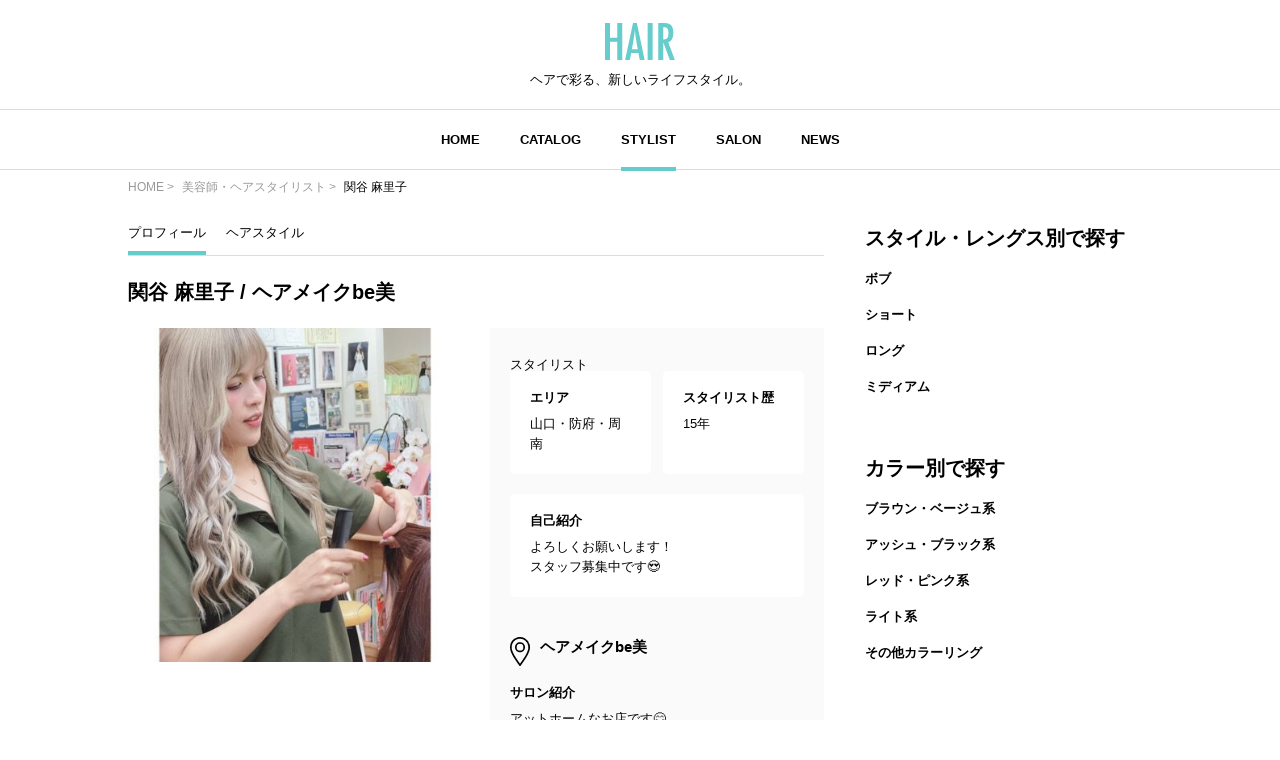

--- FILE ---
content_type: text/html; charset=UTF-8
request_url: https://hair.cm/stylist/marikosekitani
body_size: 6741
content:
<!DOCTYPE html>
<html lang="ja">
<head>
    <meta charset="UTF-8">
    <meta http-equiv="X-UA-Compatible" content="IE=edge">
    <meta name="viewport" content="width=device-width, initial-scale=1.0, user-scalable=no, maximum-scale=1.0"/>
    <meta name="language" content="ja">

    <meta name="robots" content="">

    <title>ヘアメイクbe美×関谷 麻里子×1261011 | HAIR</title>
    <meta name="description" itemprop="description" content="ヘアメイクbe美 関谷 麻里子 プロフィール ヘアスタイルや髪型の写真・画像はこちら。 HAIR（ヘアー）はスタイリスト・モデルが発信するヘアスタイルを中心に、トレンド情報が集まるサイトです。36万枚以上のヘアスタイルから髪型・ヘアアレンジをチェックしたり、ファッション・メイク・ネイル・恋愛の最新まとめが見つかります。">
    <meta name="keywords" itemprop="keywords" content="">
    <meta name="thumbnail" content="https://d2u7zfhzkfu65k.cloudfront.net/image-resize/a/hair/users/icon/89/897b7a547bc8d156585b0a6eeee758a8ab25ebe7.jpg?m=1631884837&amp;w=640&amp;q=85" />

    <!-- ogp -->
<meta property="og:locale" content="ja_JP">
<meta property="og:type" content="article"/>
<meta property="og:title" content="ヘアメイクbe美×関谷 麻里子×1261011 | HAIR"/>
<meta property="og:url" content="https://hair.cm/stylist/marikosekitani"/>
<meta property="og:site_name" content="HAIR（ヘアー）"/>
<meta property="og:image" content="https://d2u7zfhzkfu65k.cloudfront.net/image-resize/a/hair/users/icon/89/897b7a547bc8d156585b0a6eeee758a8ab25ebe7.jpg?m=1631884837&amp;w=640&amp;q=85"/>
<meta property="og:description" content="ヘアメイクbe美 関谷 麻里子 プロフィール ヘアスタイルや髪型の写真・画像はこちら。 HAIR（ヘアー）はスタイリスト・モデルが発信するヘアスタイルを中心に、トレンド情報が集まるサイトです。36万枚以上のヘアスタイルから髪型・ヘアアレンジをチェックしたり、ファッション・メイク・ネイル・恋愛の最新まとめが見つかります。"/>

<meta name="twitter:card" content="summary_large_image"/>
<meta name="twitter:site" content="@haircm"/>
<meta name="twitter:domain" content="hair.cm"/>
<meta name="twitter:description" content="ヘアメイクbe美 関谷 麻里子 プロフィール ヘアスタイルや髪型の写真・画像はこちら。 HAIR（ヘアー）はスタイリスト・モデルが発信するヘアスタイルを中心に、トレンド情報が集まるサイトです。36万枚以上のヘアスタイルから髪型・ヘアアレンジをチェックしたり、ファッション・メイク・ネイル・恋愛の最新まとめが見つかります。"/>
<meta name="twitter:image" content="https://d2u7zfhzkfu65k.cloudfront.net/image-resize/a/hair/users/icon/89/897b7a547bc8d156585b0a6eeee758a8ab25ebe7.jpg?m=1631884837&amp;w=640&amp;q=85"/>

    
    

    <link rel="canonical" href="https://hair.cm/stylist/marikosekitani"/>
    
    

    <link rel="icon" type="image/svg+xml"
          href="https://hair.cm/bundle/assets/favicon-a429e719.svg">
    <link rel="apple-touch-icon" sizes="180x180"
          href="https://hair.cm/bundle/assets/apple-touch-icon-4245bd81.png">
    <link rel="icon" type="image/png" sizes="32x32"
          href="https://hair.cm/bundle/assets/favicon-32x32-19792fa3.png">
    <link rel="icon" type="image/png" sizes="16x16"
          href="https://hair.cm/bundle/assets/favicon-16x16-90a15dd2.png">

    <!-- Begin stylesheets and scripts -->
        <!-- Begin Dependencies -->
    <link rel="preload" as="style" href="https://hair.cm/bundle/assets/base-fcdf9d8f.css" /><link rel="modulepreload" href="https://hair.cm/bundle/assets/base-64d0db4d.js" /><link rel="modulepreload" href="https://hair.cm/bundle/assets/app-8e203bdb.js" /><link rel="modulepreload" href="https://hair.cm/bundle/assets/lib-jquery-b8958a1b.js" /><link rel="modulepreload" href="https://hair.cm/bundle/assets/jquery-294e8771.js" /><link rel="modulepreload" href="https://hair.cm/bundle/assets/tinymce-725317a4.js" /><link rel="modulepreload" href="https://hair.cm/bundle/assets/stylist-detail-3ae4d0a6.js" /><link rel="stylesheet" href="https://hair.cm/bundle/assets/base-fcdf9d8f.css" /><script type="module" src="https://hair.cm/bundle/assets/base-64d0db4d.js"></script><script type="module" src="https://hair.cm/bundle/assets/stylist-detail-3ae4d0a6.js"></script>
    <!-- End Dependencies -->
<script>
    var checkUserDevice = checkUserDevice || {};
    checkUserDevice.result = 'false';
    function media_queries_check() {
        var bodyBlock = document.body;
        if (bodyBlock) {
            let style = window.getComputedStyle(bodyBlock,"::after");
            let type  = style.getPropertyValue('content').replace(/"/g, '');

            if(type === 'sp'){
                checkUserDevice.result = 'true';
                console.log('[INFO]device:sp');
            }
        }
    }
    window.onload = function() {
        media_queries_check();
    };
</script>
<script async src="https://securepubads.g.doubleclick.net/tag/js/gpt.js"></script>
<!-- Google Tag Manager -->
<script>(function(w,d,s,l,i){w[l]=w[l]||[];w[l].push({'gtm.start':
            new Date().getTime(),event:'gtm.js'});var f=d.getElementsByTagName(s)[0],
        j=d.createElement(s),dl=l!='dataLayer'?'&l='+l:'';j.async=true;j.src=
        'https://www.googletagmanager.com/gtm.js?id='+i+dl;f.parentNode.insertBefore(j,f);
    })(window,document,'script','dataLayer','GTM-T4HQBW');</script>
<!-- End Google Tag Manager -->
    <!-- End stylesheets and scripts -->

</head>

<body
        class=""
>
<!-- Begin scripts -->
<!-- Google Tag Manager (noscript) -->
<noscript><iframe src="https://www.googletagmanager.com/ns.html?id=GTM-T4HQBW"
                  height="0" width="0" style="display:none;visibility:hidden"></iframe></noscript>
<!-- End Google Tag Manager (noscript) -->
<!-- End scripts -->

<!-- Begin header -->
<!-- Begin MODULE User Header -->
<header>
    <nav class="navigation">
        <div class="nav__column">
            <a href="https://hair.cm" class="logo">
                <img src="https://hair.cm/bundle/assets/logo-65c5a5f1.svg" alt="logo">
            </a>
            <h3>ヘアで彩る、新しいライフスタイル。</h3>
        </div>
        <div class="nav__column">
            <button class="toggle_menu">
                        <span class="hamburger_holder">
                            <span class="hamburger"></span>
                        </span>
            </button>
            <div class="menu_container">
                <!-- Begin MODULE Main Menu -->
<ul class="list_menu">
            <li class="menu_item">
            <a href="https://hair.cm" class="">HOME</a>
        </li>
            <li class="menu_item">
            <a href="https://hair.cm/catalog" class="">CATALOG</a>
        </li>
            <li class="menu_item">
            <a href="https://hair.cm/stylist" class="active">STYLIST</a>
        </li>
            <li class="menu_item">
            <a href="https://hair.cm/salon/interview" class="">SALON</a>
        </li>
            <li class="menu_item">
            <a href="https://hair.cm/news" class="">NEWS</a>
        </li>
    </ul>
<!-- End MODULE Main Menu -->
                <ul class="list_sub_menu">
            <li class="list_sub_menu_item">
            <a
                href="https://hair.cm/news/hair"
            >
                <div class="list_sub_menu_inner_item"><img
                        src="https://d2u7zfhzkfu65k.cloudfront.net/image-resize/a/hair/mst_category_images/hairstyle.jpg?i&amp;w=160&amp;c=1:1&amp;q=85" alt=""></div>
                <div class="list_sub_menu_inner_item">ヘアスタイル・ヘアアレンジ<span>(10779件)</span>
                </div>
            </a>
        </li>
            <li class="list_sub_menu_item">
            <a
                href="https://hair.cm/news/fashion"
            >
                <div class="list_sub_menu_inner_item"><img
                        src="https://d2u7zfhzkfu65k.cloudfront.net/image-resize/a/hair/mst_category_images/fashion.jpg?i&amp;w=160&amp;c=1:1&amp;q=85" alt=""></div>
                <div class="list_sub_menu_inner_item">ファッション<span>(178件)</span>
                </div>
            </a>
        </li>
            <li class="list_sub_menu_item">
            <a
                href="https://hair.cm/news/make-up"
            >
                <div class="list_sub_menu_inner_item"><img
                        src="https://d2u7zfhzkfu65k.cloudfront.net/image-resize/a/hair/mst_category_images/cosmetics.jpg?i&amp;w=160&amp;c=1:1&amp;q=85" alt=""></div>
                <div class="list_sub_menu_inner_item">メイク<span>(521件)</span>
                </div>
            </a>
        </li>
            <li class="list_sub_menu_item">
            <a
                href="https://hair.cm/news/nail"
            >
                <div class="list_sub_menu_inner_item"><img
                        src="https://d2u7zfhzkfu65k.cloudfront.net/image-resize/a/hair/mst_category_images/nail.jpg?i&amp;w=160&amp;c=1:1&amp;q=85" alt=""></div>
                <div class="list_sub_menu_inner_item">ネイル<span>(183件)</span>
                </div>
            </a>
        </li>
            <li class="list_sub_menu_item">
            <a
                href="https://hair.cm/news/special"
            >
                <div class="list_sub_menu_inner_item"><img
                        src="https://d2u7zfhzkfu65k.cloudfront.net/image-resize/a/hair/mst_category_images/hairista.jpg?i&amp;w=160&amp;c=1:1&amp;q=85" alt=""></div>
                <div class="list_sub_menu_inner_item">特集<span>(400件)</span>
                </div>
            </a>
        </li>
    </ul>
            </div><!-- menu_container -->
        </div><!-- nav__column -->
    </nav>
</header>
<!-- End MODULE User Header -->
<!-- End header -->

<!-- Begin content -->
<nav aria-label="breadcrumb"
    class="pan_list pc"
>
    <ol itemscope itemtype="https://schema.org/BreadcrumbList" class="breadcrumb">
                    <li itemprop="itemListElement" itemscope itemtype="https://schema.org/ListItem" class="breadcrumb-item">
                <a itemprop="item" href="https://hair.cm"><span itemprop="name">HOME</span></a>
                <meta itemprop="position" content="1" />
            </li>
                    <li itemprop="itemListElement" itemscope itemtype="https://schema.org/ListItem" class="breadcrumb-item">
                <a itemprop="item" href="https://hair.cm/stylist"><span itemprop="name">美容師・ヘアスタイリスト</span></a>
                <meta itemprop="position" content="2" />
            </li>
                    <li itemprop="itemListElement" itemscope itemtype="https://schema.org/ListItem" class="breadcrumb-item">
                <a itemprop="item" href="https://hair.cm/stylist/marikosekitani"><span itemprop="name">関谷 麻里子</span></a>
                <meta itemprop="position" content="3" />
            </li>
        
    </ol>
</nav><!-- pan_list -->


    <article class="detail__all_wrap">

        <div class="stylist_detail__inner_wrap">

            <div class="stylist_detail__sub-nav_wrap">
    <ul class="stylist_detail__sub-nav_list">
        
            <li class="active"  >
                <a  href="https://hair.cm/stylist/marikosekitani" >プロフィール</a>
            </li>
        
            <li class=""  >
                <a  href="https://hair.cm/stylist/marikosekitani/catalog" >ヘアスタイル</a>
            </li>
        
            <li class=""  hidden  >
                <a >ストーリー</a>
            </li>
        
    </ul>
</div>

            <h1 class="title">関谷 麻里子 / ヘアメイクbe美</h1>

            <div class="stylist_detail__head">
                <div class="stylist_detail__swiper_wrap">
                    <div class="swiper stylist_detail__swiper_main">
                        <div class="swiper-wrapper">
                            <div class="swiper-slide"><img src="https://d2u7zfhzkfu65k.cloudfront.net/image-resize/a/hair/users/icon/89/897b7a547bc8d156585b0a6eeee758a8ab25ebe7.jpg?m=1631884837&amp;w=640&amp;q=85" alt=""></div>
                        </div>
                    </div>
                </div><!-- stylist_detail__swiper_wrap -->

                <div class="stylist_detail__hairdresser_all_wrap image-wrap">
        <div class="image-wrap-view__wrap">
            <p class="image-wrap-view arrow_u">全てを表示</p>
        </div>

        
        <span>スタイリスト</span>

        <div class="stylist_detail__hairdresser_detail_wrap">
            <div class="area">
                <h4>エリア</h4>
                <p>山口・防府・周南</p>
            </div>
            <div class="history">
                <h4>スタイリスト歴</h4>
                <p>15年</p>
            </div>
            <div class="introduction">
                <h4>自己紹介</h4>
                <p>
                    よろしくお願いします！<br>
スタッフ募集中です😍
                </p>
            </div>
        </div>
        <div class="stylist_detail__hairsalon_info">
            <div class="stylist_detail__hairsalon_info_name">
                <img
                    src="https://hair.cm/bundle/assets/salon-name-pin-902d879d.svg"
                    alt="サロン名"
                >
                <h3>ヘアメイクbe美</h3>
            </div>
            <ul>
                <li>
                    <h4>サロン紹介</h4>
                    <p>
                        アットホームなお店です😊
                    </p>
                </li>
                <li>
                    <h4>住所</h4>
                    <p>山口県防府市車塚町9-22</p>
                </li>
                <li>
                    <h4>休日</h4>
                    <p>
                        2-月曜日,第1火曜日,第3日曜日休
                    </p>
                </li>
                <li>
                    <h4>電話番号</h4>
                    <p>0120038076</p>
                </li>
                <li>
                    <h4>営業時間</h4>
                    <p>
                        9:00～18:00
                    </p>
                </li>
            </ul>
        </div>
        <div class="news_detail__stylist_btn_wrap">
                            <a href="https://instagram.com/hair_make_bibi?r=nametag"
                                          target="_blank"
                                    >
                    ネット予約
                </a>
                                        <a href="tel:0120038076">
                    電話予約
                </a>
                    </div>
    </div><!-- stylist_detail__hairdresser_all_wrap -->

            </div><!-- stylist_detail__head -->

            <div class="list__wrap">
                <h3 class="title">関谷 麻里子 / ヘアメイクbe美の関連ヘアスタイル</h3>
                <div class="snap_list__wrap">
                                        <ul>
                                                    <li class="">
    <a href="https://hair.cm/snap/686629">
        <div class="snap_list__inner_wrap">
            <div class="snap_list__inner">
                <img src="https://d23ci79vtjegw9.cloudfront.net/photographs/thumb-l/13/139cb8410058b.jpg" alt="">
                                    <div class="snap_list__inner_icon_multi_photo">
                        <img src="https://hair.cm/bundle/assets/multi-photo-93e49337.svg" alt="">
                    </div>
                                            </div>
            <div class="snap_list__inner">
                                    <h3>切りっぱなしボブ ベリーショート 卵型 ドライフラワー</h3>
                                                    <div class="snap_list__inner_hairdresser_wrap">
                        <div class="hairdresser"><img
                                src="https://d2u7zfhzkfu65k.cloudfront.net/image-resize/a/hair/users/icon/89/897b7a547bc8d156585b0a6eeee758a8ab25ebe7.jpg?m=1631884837&amp;w=160&amp;c=1:1&amp;q=75"
                                alt="投稿者のアイコン"
                            ></div>
                        <div class="hairdresser_shop_name">
                                                            関谷 麻里子 / ヘアメイクbe美
                                                    </div>
                    </div>
                                <div class="snap_list__inner_date_view_like_wrap">
                    <div class="date">更新日：<span>2022.05.18</span></div>
                    <div class="snap_list__inner_view_like_wrap">
                        <div class="view"><img src="https://hair.cm/bundle/assets/view-994e8824.svg"
                                               alt=""><span>52</span></div>
                        <div class="like"><img src="https://hair.cm/bundle/assets/like-ac445a63.svg"
                                               alt=""><span>0</span></div>
                    </div>
                </div>
            </div>
        </div><!-- snap_list__inner_wrap -->
    </a>
</li>
                                                    <li class="">
    <a href="https://hair.cm/snap/686628">
        <div class="snap_list__inner_wrap">
            <div class="snap_list__inner">
                <img src="https://d23ci79vtjegw9.cloudfront.net/photographs/thumb-l/40/40dd041042ddd.jpg" alt="">
                                    <div class="snap_list__inner_icon_multi_photo">
                        <img src="https://hair.cm/bundle/assets/multi-photo-93e49337.svg" alt="">
                    </div>
                                            </div>
            <div class="snap_list__inner">
                                    <h3>卵型 ショートボブ インナーカラー ウルフカット</h3>
                                                    <div class="snap_list__inner_hairdresser_wrap">
                        <div class="hairdresser"><img
                                src="https://d2u7zfhzkfu65k.cloudfront.net/image-resize/a/hair/users/icon/89/897b7a547bc8d156585b0a6eeee758a8ab25ebe7.jpg?m=1631884837&amp;w=160&amp;c=1:1&amp;q=75"
                                alt="投稿者のアイコン"
                            ></div>
                        <div class="hairdresser_shop_name">
                                                            関谷 麻里子 / ヘアメイクbe美
                                                    </div>
                    </div>
                                <div class="snap_list__inner_date_view_like_wrap">
                    <div class="date">更新日：<span>2022.05.18</span></div>
                    <div class="snap_list__inner_view_like_wrap">
                        <div class="view"><img src="https://hair.cm/bundle/assets/view-994e8824.svg"
                                               alt=""><span>64</span></div>
                        <div class="like"><img src="https://hair.cm/bundle/assets/like-ac445a63.svg"
                                               alt=""><span>0</span></div>
                    </div>
                </div>
            </div>
        </div><!-- snap_list__inner_wrap -->
    </a>
</li>
                                                    <li class="">
    <a href="https://hair.cm/snap/686590">
        <div class="snap_list__inner_wrap">
            <div class="snap_list__inner">
                <img src="https://d23ci79vtjegw9.cloudfront.net/photographs/thumb-l/6f/6f5048d7183ca.jpg" alt="">
                                    <div class="snap_list__inner_icon_multi_photo">
                        <img src="https://hair.cm/bundle/assets/multi-photo-93e49337.svg" alt="">
                    </div>
                                            </div>
            <div class="snap_list__inner">
                                    <h3>ヘアセット 20代 ショートヘア エレガント</h3>
                                                    <div class="snap_list__inner_hairdresser_wrap">
                        <div class="hairdresser"><img
                                src="https://d2u7zfhzkfu65k.cloudfront.net/image-resize/a/hair/users/icon/89/897b7a547bc8d156585b0a6eeee758a8ab25ebe7.jpg?m=1631884837&amp;w=160&amp;c=1:1&amp;q=75"
                                alt="投稿者のアイコン"
                            ></div>
                        <div class="hairdresser_shop_name">
                                                            関谷 麻里子 / ヘアメイクbe美
                                                    </div>
                    </div>
                                <div class="snap_list__inner_date_view_like_wrap">
                    <div class="date">更新日：<span>2022.05.18</span></div>
                    <div class="snap_list__inner_view_like_wrap">
                        <div class="view"><img src="https://hair.cm/bundle/assets/view-994e8824.svg"
                                               alt=""><span>39</span></div>
                        <div class="like"><img src="https://hair.cm/bundle/assets/like-ac445a63.svg"
                                               alt=""><span>0</span></div>
                    </div>
                </div>
            </div>
        </div><!-- snap_list__inner_wrap -->
    </a>
</li>
                                                    <li class="">
    <a href="https://hair.cm/snap/686586">
        <div class="snap_list__inner_wrap">
            <div class="snap_list__inner">
                <img src="https://d23ci79vtjegw9.cloudfront.net/photographs/thumb-l/82/82cb37e0cea86.jpg" alt="">
                                    <div class="snap_list__inner_icon_multi_photo">
                        <img src="https://hair.cm/bundle/assets/multi-photo-93e49337.svg" alt="">
                    </div>
                                            </div>
            <div class="snap_list__inner">
                                    <h3>卵型 成人式ヘア 成人式 振袖ヘア</h3>
                                                    <div class="snap_list__inner_hairdresser_wrap">
                        <div class="hairdresser"><img
                                src="https://d2u7zfhzkfu65k.cloudfront.net/image-resize/a/hair/users/icon/89/897b7a547bc8d156585b0a6eeee758a8ab25ebe7.jpg?m=1631884837&amp;w=160&amp;c=1:1&amp;q=75"
                                alt="投稿者のアイコン"
                            ></div>
                        <div class="hairdresser_shop_name">
                                                            関谷 麻里子 / ヘアメイクbe美
                                                    </div>
                    </div>
                                <div class="snap_list__inner_date_view_like_wrap">
                    <div class="date">更新日：<span>2022.05.18</span></div>
                    <div class="snap_list__inner_view_like_wrap">
                        <div class="view"><img src="https://hair.cm/bundle/assets/view-994e8824.svg"
                                               alt=""><span>58</span></div>
                        <div class="like"><img src="https://hair.cm/bundle/assets/like-ac445a63.svg"
                                               alt=""><span>0</span></div>
                    </div>
                </div>
            </div>
        </div><!-- snap_list__inner_wrap -->
    </a>
</li>
                                                    <li class="">
    <a href="https://hair.cm/snap/686585">
        <div class="snap_list__inner_wrap">
            <div class="snap_list__inner">
                <img src="https://d23ci79vtjegw9.cloudfront.net/photographs/thumb-l/84/84d17237b9271.jpg" alt="">
                                    <div class="snap_list__inner_icon_multi_photo">
                        <img src="https://hair.cm/bundle/assets/multi-photo-93e49337.svg" alt="">
                    </div>
                                            </div>
            <div class="snap_list__inner">
                                    <h3>エレガント ロング ピンクカラー 卵型</h3>
                                                    <div class="snap_list__inner_hairdresser_wrap">
                        <div class="hairdresser"><img
                                src="https://d2u7zfhzkfu65k.cloudfront.net/image-resize/a/hair/users/icon/89/897b7a547bc8d156585b0a6eeee758a8ab25ebe7.jpg?m=1631884837&amp;w=160&amp;c=1:1&amp;q=75"
                                alt="投稿者のアイコン"
                            ></div>
                        <div class="hairdresser_shop_name">
                                                            関谷 麻里子 / ヘアメイクbe美
                                                    </div>
                    </div>
                                <div class="snap_list__inner_date_view_like_wrap">
                    <div class="date">更新日：<span>2022.05.18</span></div>
                    <div class="snap_list__inner_view_like_wrap">
                        <div class="view"><img src="https://hair.cm/bundle/assets/view-994e8824.svg"
                                               alt=""><span>26</span></div>
                        <div class="like"><img src="https://hair.cm/bundle/assets/like-ac445a63.svg"
                                               alt=""><span>0</span></div>
                    </div>
                </div>
            </div>
        </div><!-- snap_list__inner_wrap -->
    </a>
</li>
                                                    <li class="">
    <a href="https://hair.cm/snap/686567">
        <div class="snap_list__inner_wrap">
            <div class="snap_list__inner">
                <img src="https://d23ci79vtjegw9.cloudfront.net/photographs/thumb-l/24/24c7f66958fd3.jpg" alt="">
                                    <div class="snap_list__inner_icon_multi_photo">
                        <img src="https://hair.cm/bundle/assets/multi-photo-93e49337.svg" alt="">
                    </div>
                                            </div>
            <div class="snap_list__inner">
                                    <h3>ロング 卵型 ヘアセット 成人式ヘア</h3>
                                                    <div class="snap_list__inner_hairdresser_wrap">
                        <div class="hairdresser"><img
                                src="https://d2u7zfhzkfu65k.cloudfront.net/image-resize/a/hair/users/icon/89/897b7a547bc8d156585b0a6eeee758a8ab25ebe7.jpg?m=1631884837&amp;w=160&amp;c=1:1&amp;q=75"
                                alt="投稿者のアイコン"
                            ></div>
                        <div class="hairdresser_shop_name">
                                                            関谷 麻里子 / ヘアメイクbe美
                                                    </div>
                    </div>
                                <div class="snap_list__inner_date_view_like_wrap">
                    <div class="date">更新日：<span>2022.05.17</span></div>
                    <div class="snap_list__inner_view_like_wrap">
                        <div class="view"><img src="https://hair.cm/bundle/assets/view-994e8824.svg"
                                               alt=""><span>53</span></div>
                        <div class="like"><img src="https://hair.cm/bundle/assets/like-ac445a63.svg"
                                               alt=""><span>0</span></div>
                    </div>
                </div>
            </div>
        </div><!-- snap_list__inner_wrap -->
    </a>
</li>
                                                    <li class="">
    <a href="https://hair.cm/snap/666961">
        <div class="snap_list__inner_wrap">
            <div class="snap_list__inner">
                <img src="https://d23ci79vtjegw9.cloudfront.net/photographs/thumb-l/64/6476d4047cb2e.jpg" alt="">
                                            </div>
            <div class="snap_list__inner">
                                    <h3>ロング バレイヤージュ インナーカラー エレガント</h3>
                                                    <div class="snap_list__inner_hairdresser_wrap">
                        <div class="hairdresser"><img
                                src="https://d2u7zfhzkfu65k.cloudfront.net/image-resize/a/hair/users/icon/89/897b7a547bc8d156585b0a6eeee758a8ab25ebe7.jpg?m=1631884837&amp;w=160&amp;c=1:1&amp;q=75"
                                alt="投稿者のアイコン"
                            ></div>
                        <div class="hairdresser_shop_name">
                                                            関谷 麻里子 / ヘアメイクbe美
                                                    </div>
                    </div>
                                <div class="snap_list__inner_date_view_like_wrap">
                    <div class="date">更新日：<span>2021.09.17</span></div>
                    <div class="snap_list__inner_view_like_wrap">
                        <div class="view"><img src="https://hair.cm/bundle/assets/view-994e8824.svg"
                                               alt=""><span>40</span></div>
                        <div class="like"><img src="https://hair.cm/bundle/assets/like-ac445a63.svg"
                                               alt=""><span>1</span></div>
                    </div>
                </div>
            </div>
        </div><!-- snap_list__inner_wrap -->
    </a>
</li>
                                                    <li class="">
    <a href="https://hair.cm/snap/666955">
        <div class="snap_list__inner_wrap">
            <div class="snap_list__inner">
                <img src="https://d23ci79vtjegw9.cloudfront.net/photographs/thumb-l/cc/cc730ba5021e6.jpg" alt="">
                                    <div class="snap_list__inner_icon_multi_photo">
                        <img src="https://hair.cm/bundle/assets/multi-photo-93e49337.svg" alt="">
                    </div>
                                            </div>
            <div class="snap_list__inner">
                                    <h3>ミディアム ガーリー インナーカラー ウルフカット</h3>
                                                    <div class="snap_list__inner_hairdresser_wrap">
                        <div class="hairdresser"><img
                                src="https://d2u7zfhzkfu65k.cloudfront.net/image-resize/a/hair/users/icon/89/897b7a547bc8d156585b0a6eeee758a8ab25ebe7.jpg?m=1631884837&amp;w=160&amp;c=1:1&amp;q=75"
                                alt="投稿者のアイコン"
                            ></div>
                        <div class="hairdresser_shop_name">
                                                            関谷 麻里子 / ヘアメイクbe美
                                                    </div>
                    </div>
                                <div class="snap_list__inner_date_view_like_wrap">
                    <div class="date">更新日：<span>2021.09.17</span></div>
                    <div class="snap_list__inner_view_like_wrap">
                        <div class="view"><img src="https://hair.cm/bundle/assets/view-994e8824.svg"
                                               alt=""><span>358</span></div>
                        <div class="like"><img src="https://hair.cm/bundle/assets/like-ac445a63.svg"
                                               alt=""><span>2</span></div>
                    </div>
                </div>
            </div>
        </div><!-- snap_list__inner_wrap -->
    </a>
</li>
                                                    <li class="">
    <a href="https://hair.cm/snap/666946">
        <div class="snap_list__inner_wrap">
            <div class="snap_list__inner">
                <img src="https://d23ci79vtjegw9.cloudfront.net/photographs/thumb-l/39/39060dfd3850d.jpg" alt="">
                                    <div class="snap_list__inner_icon_multi_photo">
                        <img src="https://hair.cm/bundle/assets/multi-photo-93e49337.svg" alt="">
                    </div>
                                            </div>
            <div class="snap_list__inner">
                                    <h3>ロング バレイヤージュ インナーカラー エレガント</h3>
                                                    <div class="snap_list__inner_hairdresser_wrap">
                        <div class="hairdresser"><img
                                src="https://d2u7zfhzkfu65k.cloudfront.net/image-resize/a/hair/users/icon/89/897b7a547bc8d156585b0a6eeee758a8ab25ebe7.jpg?m=1631884837&amp;w=160&amp;c=1:1&amp;q=75"
                                alt="投稿者のアイコン"
                            ></div>
                        <div class="hairdresser_shop_name">
                                                            関谷 麻里子 / ヘアメイクbe美
                                                    </div>
                    </div>
                                <div class="snap_list__inner_date_view_like_wrap">
                    <div class="date">更新日：<span>2021.09.17</span></div>
                    <div class="snap_list__inner_view_like_wrap">
                        <div class="view"><img src="https://hair.cm/bundle/assets/view-994e8824.svg"
                                               alt=""><span>19</span></div>
                        <div class="like"><img src="https://hair.cm/bundle/assets/like-ac445a63.svg"
                                               alt=""><span>0</span></div>
                    </div>
                </div>
            </div>
        </div><!-- snap_list__inner_wrap -->
    </a>
</li>
                                                    <li class="">
    <a href="https://hair.cm/snap/666945">
        <div class="snap_list__inner_wrap">
            <div class="snap_list__inner">
                <img src="https://d23ci79vtjegw9.cloudfront.net/photographs/thumb-l/6c/6cf5b683e3b1c.jpg" alt="">
                                    <div class="snap_list__inner_icon_multi_photo">
                        <img src="https://hair.cm/bundle/assets/multi-photo-93e49337.svg" alt="">
                    </div>
                                            </div>
            <div class="snap_list__inner">
                                    <h3>ロング バレイヤージュ インナーカラー エレガント</h3>
                                                    <div class="snap_list__inner_hairdresser_wrap">
                        <div class="hairdresser"><img
                                src="https://d2u7zfhzkfu65k.cloudfront.net/image-resize/a/hair/users/icon/89/897b7a547bc8d156585b0a6eeee758a8ab25ebe7.jpg?m=1631884837&amp;w=160&amp;c=1:1&amp;q=75"
                                alt="投稿者のアイコン"
                            ></div>
                        <div class="hairdresser_shop_name">
                                                            関谷 麻里子 / ヘアメイクbe美
                                                    </div>
                    </div>
                                <div class="snap_list__inner_date_view_like_wrap">
                    <div class="date">更新日：<span>2021.09.17</span></div>
                    <div class="snap_list__inner_view_like_wrap">
                        <div class="view"><img src="https://hair.cm/bundle/assets/view-994e8824.svg"
                                               alt=""><span>37</span></div>
                        <div class="like"><img src="https://hair.cm/bundle/assets/like-ac445a63.svg"
                                               alt=""><span>0</span></div>
                    </div>
                </div>
            </div>
        </div><!-- snap_list__inner_wrap -->
    </a>
</li>
                                                    <li class="">
    <a href="https://hair.cm/snap/666939">
        <div class="snap_list__inner_wrap">
            <div class="snap_list__inner">
                <img src="https://d23ci79vtjegw9.cloudfront.net/photographs/thumb-l/0a/0a3a3c13ae4ed.jpg" alt="">
                                    <div class="snap_list__inner_icon_multi_photo">
                        <img src="https://hair.cm/bundle/assets/multi-photo-93e49337.svg" alt="">
                    </div>
                                            </div>
            <div class="snap_list__inner">
                                    <h3>ミディアム ガーリー</h3>
                                                    <div class="snap_list__inner_hairdresser_wrap">
                        <div class="hairdresser"><img
                                src="https://d2u7zfhzkfu65k.cloudfront.net/image-resize/a/hair/users/icon/89/897b7a547bc8d156585b0a6eeee758a8ab25ebe7.jpg?m=1631884837&amp;w=160&amp;c=1:1&amp;q=75"
                                alt="投稿者のアイコン"
                            ></div>
                        <div class="hairdresser_shop_name">
                                                            関谷 麻里子 / ヘアメイクbe美
                                                    </div>
                    </div>
                                <div class="snap_list__inner_date_view_like_wrap">
                    <div class="date">更新日：<span>2021.09.17</span></div>
                    <div class="snap_list__inner_view_like_wrap">
                        <div class="view"><img src="https://hair.cm/bundle/assets/view-994e8824.svg"
                                               alt=""><span>17</span></div>
                        <div class="like"><img src="https://hair.cm/bundle/assets/like-ac445a63.svg"
                                               alt=""><span>2</span></div>
                    </div>
                </div>
            </div>
        </div><!-- snap_list__inner_wrap -->
    </a>
</li>
                                                    <li class="">
    <a href="https://hair.cm/snap/666937">
        <div class="snap_list__inner_wrap">
            <div class="snap_list__inner">
                <img src="https://d23ci79vtjegw9.cloudfront.net/photographs/thumb-l/67/6738be8fe30ab.jpg" alt="">
                                    <div class="snap_list__inner_icon_multi_photo">
                        <img src="https://hair.cm/bundle/assets/multi-photo-93e49337.svg" alt="">
                    </div>
                                            </div>
            <div class="snap_list__inner">
                                    <h3>ロング ガーリー</h3>
                                                    <div class="snap_list__inner_hairdresser_wrap">
                        <div class="hairdresser"><img
                                src="https://d2u7zfhzkfu65k.cloudfront.net/image-resize/a/hair/users/icon/89/897b7a547bc8d156585b0a6eeee758a8ab25ebe7.jpg?m=1631884837&amp;w=160&amp;c=1:1&amp;q=75"
                                alt="投稿者のアイコン"
                            ></div>
                        <div class="hairdresser_shop_name">
                                                            関谷 麻里子 / ヘアメイクbe美
                                                    </div>
                    </div>
                                <div class="snap_list__inner_date_view_like_wrap">
                    <div class="date">更新日：<span>2021.09.17</span></div>
                    <div class="snap_list__inner_view_like_wrap">
                        <div class="view"><img src="https://hair.cm/bundle/assets/view-994e8824.svg"
                                               alt=""><span>14</span></div>
                        <div class="like"><img src="https://hair.cm/bundle/assets/like-ac445a63.svg"
                                               alt=""><span>1</span></div>
                    </div>
                </div>
            </div>
        </div><!-- snap_list__inner_wrap -->
    </a>
</li>
                                                    <li class="">
    <a href="https://hair.cm/snap/666936">
        <div class="snap_list__inner_wrap">
            <div class="snap_list__inner">
                <img src="https://d23ci79vtjegw9.cloudfront.net/photographs/thumb-l/82/82806b177c27f.jpg" alt="">
                                    <div class="snap_list__inner_icon_multi_photo">
                        <img src="https://hair.cm/bundle/assets/multi-photo-93e49337.svg" alt="">
                    </div>
                                            </div>
            <div class="snap_list__inner">
                                    <h3>バレイヤージュ ショートヘア インナーカラー ショートボブ</h3>
                                                    <div class="snap_list__inner_hairdresser_wrap">
                        <div class="hairdresser"><img
                                src="https://d2u7zfhzkfu65k.cloudfront.net/image-resize/a/hair/users/icon/89/897b7a547bc8d156585b0a6eeee758a8ab25ebe7.jpg?m=1631884837&amp;w=160&amp;c=1:1&amp;q=75"
                                alt="投稿者のアイコン"
                            ></div>
                        <div class="hairdresser_shop_name">
                                                            関谷 麻里子 / ヘアメイクbe美
                                                    </div>
                    </div>
                                <div class="snap_list__inner_date_view_like_wrap">
                    <div class="date">更新日：<span>2021.09.17</span></div>
                    <div class="snap_list__inner_view_like_wrap">
                        <div class="view"><img src="https://hair.cm/bundle/assets/view-994e8824.svg"
                                               alt=""><span>26</span></div>
                        <div class="like"><img src="https://hair.cm/bundle/assets/like-ac445a63.svg"
                                               alt=""><span>1</span></div>
                    </div>
                </div>
            </div>
        </div><!-- snap_list__inner_wrap -->
    </a>
</li>
                                                    <li class="">
    <a href="https://hair.cm/snap/666935">
        <div class="snap_list__inner_wrap">
            <div class="snap_list__inner">
                <img src="https://d23ci79vtjegw9.cloudfront.net/photographs/thumb-l/75/7595cec847776.jpg" alt="">
                                    <div class="snap_list__inner_icon_multi_photo">
                        <img src="https://hair.cm/bundle/assets/multi-photo-93e49337.svg" alt="">
                    </div>
                                            </div>
            <div class="snap_list__inner">
                                    <h3>ロング バレイヤージュ エレガント</h3>
                                                    <div class="snap_list__inner_hairdresser_wrap">
                        <div class="hairdresser"><img
                                src="https://d2u7zfhzkfu65k.cloudfront.net/image-resize/a/hair/users/icon/89/897b7a547bc8d156585b0a6eeee758a8ab25ebe7.jpg?m=1631884837&amp;w=160&amp;c=1:1&amp;q=75"
                                alt="投稿者のアイコン"
                            ></div>
                        <div class="hairdresser_shop_name">
                                                            関谷 麻里子 / ヘアメイクbe美
                                                    </div>
                    </div>
                                <div class="snap_list__inner_date_view_like_wrap">
                    <div class="date">更新日：<span>2021.09.17</span></div>
                    <div class="snap_list__inner_view_like_wrap">
                        <div class="view"><img src="https://hair.cm/bundle/assets/view-994e8824.svg"
                                               alt=""><span>16</span></div>
                        <div class="like"><img src="https://hair.cm/bundle/assets/like-ac445a63.svg"
                                               alt=""><span>1</span></div>
                    </div>
                </div>
            </div>
        </div><!-- snap_list__inner_wrap -->
    </a>
</li>
                                                    <li class="">
    <a href="https://hair.cm/snap/639453">
        <div class="snap_list__inner_wrap">
            <div class="snap_list__inner">
                <img src="https://d23ci79vtjegw9.cloudfront.net/photographs/thumb-l/22/22d77bb933061.jpg" alt="">
                                    <div class="snap_list__inner_icon_multi_photo">
                        <img src="https://hair.cm/bundle/assets/multi-photo-93e49337.svg" alt="">
                    </div>
                                            </div>
            <div class="snap_list__inner">
                                    <h3>切りっぱなしボブ ミディアム ガーリー バレイヤージュ</h3>
                                                    <div class="snap_list__inner_hairdresser_wrap">
                        <div class="hairdresser"><img
                                src="https://d2u7zfhzkfu65k.cloudfront.net/image-resize/a/hair/users/icon/89/897b7a547bc8d156585b0a6eeee758a8ab25ebe7.jpg?m=1631884837&amp;w=160&amp;c=1:1&amp;q=75"
                                alt="投稿者のアイコン"
                            ></div>
                        <div class="hairdresser_shop_name">
                                                            関谷 麻里子 / ヘアメイクbe美
                                                    </div>
                    </div>
                                <div class="snap_list__inner_date_view_like_wrap">
                    <div class="date">更新日：<span>2021.05.31</span></div>
                    <div class="snap_list__inner_view_like_wrap">
                        <div class="view"><img src="https://hair.cm/bundle/assets/view-994e8824.svg"
                                               alt=""><span>124</span></div>
                        <div class="like"><img src="https://hair.cm/bundle/assets/like-ac445a63.svg"
                                               alt=""><span>1</span></div>
                    </div>
                </div>
            </div>
        </div><!-- snap_list__inner_wrap -->
    </a>
</li>
                                                    <li class="">
    <a href="https://hair.cm/snap/638673">
        <div class="snap_list__inner_wrap">
            <div class="snap_list__inner">
                <img src="https://d23ci79vtjegw9.cloudfront.net/photographs/thumb-l/1f/1f3e9ec0292f6.jpg" alt="">
                                    <div class="snap_list__inner_icon_multi_photo">
                        <img src="https://hair.cm/bundle/assets/multi-photo-93e49337.svg" alt="">
                    </div>
                                            </div>
            <div class="snap_list__inner">
                                    <h3>ロング 振袖ヘア エレガント 成人式ヘア</h3>
                                                    <div class="snap_list__inner_hairdresser_wrap">
                        <div class="hairdresser"><img
                                src="https://d2u7zfhzkfu65k.cloudfront.net/image-resize/a/hair/users/icon/89/897b7a547bc8d156585b0a6eeee758a8ab25ebe7.jpg?m=1631884837&amp;w=160&amp;c=1:1&amp;q=75"
                                alt="投稿者のアイコン"
                            ></div>
                        <div class="hairdresser_shop_name">
                                                            関谷 麻里子 / ヘアメイクbe美
                                                    </div>
                    </div>
                                <div class="snap_list__inner_date_view_like_wrap">
                    <div class="date">更新日：<span>2021.05.26</span></div>
                    <div class="snap_list__inner_view_like_wrap">
                        <div class="view"><img src="https://hair.cm/bundle/assets/view-994e8824.svg"
                                               alt=""><span>107</span></div>
                        <div class="like"><img src="https://hair.cm/bundle/assets/like-ac445a63.svg"
                                               alt=""><span>2</span></div>
                    </div>
                </div>
            </div>
        </div><!-- snap_list__inner_wrap -->
    </a>
</li>
                                                    <li class="">
    <a href="https://hair.cm/snap/638670">
        <div class="snap_list__inner_wrap">
            <div class="snap_list__inner">
                <img src="https://d23ci79vtjegw9.cloudfront.net/photographs/thumb-l/be/be231028e07f6.jpg" alt="">
                                    <div class="snap_list__inner_icon_multi_photo">
                        <img src="https://hair.cm/bundle/assets/multi-photo-93e49337.svg" alt="">
                    </div>
                                            </div>
            <div class="snap_list__inner">
                                    <h3>ロング ヘアセット 振袖 エレガント</h3>
                                                    <div class="snap_list__inner_hairdresser_wrap">
                        <div class="hairdresser"><img
                                src="https://d2u7zfhzkfu65k.cloudfront.net/image-resize/a/hair/users/icon/89/897b7a547bc8d156585b0a6eeee758a8ab25ebe7.jpg?m=1631884837&amp;w=160&amp;c=1:1&amp;q=75"
                                alt="投稿者のアイコン"
                            ></div>
                        <div class="hairdresser_shop_name">
                                                            関谷 麻里子 / ヘアメイクbe美
                                                    </div>
                    </div>
                                <div class="snap_list__inner_date_view_like_wrap">
                    <div class="date">更新日：<span>2021.05.26</span></div>
                    <div class="snap_list__inner_view_like_wrap">
                        <div class="view"><img src="https://hair.cm/bundle/assets/view-994e8824.svg"
                                               alt=""><span>76</span></div>
                        <div class="like"><img src="https://hair.cm/bundle/assets/like-ac445a63.svg"
                                               alt=""><span>1</span></div>
                    </div>
                </div>
            </div>
        </div><!-- snap_list__inner_wrap -->
    </a>
</li>
                                                    <li class="">
    <a href="https://hair.cm/snap/638668">
        <div class="snap_list__inner_wrap">
            <div class="snap_list__inner">
                <img src="https://d23ci79vtjegw9.cloudfront.net/photographs/thumb-l/21/21c8f20de4359.jpg" alt="">
                                    <div class="snap_list__inner_icon_multi_photo">
                        <img src="https://hair.cm/bundle/assets/multi-photo-93e49337.svg" alt="">
                    </div>
                                            </div>
            <div class="snap_list__inner">
                                    <h3>成人式ヘア 振袖ヘア 振袖 成人式</h3>
                                                    <div class="snap_list__inner_hairdresser_wrap">
                        <div class="hairdresser"><img
                                src="https://d2u7zfhzkfu65k.cloudfront.net/image-resize/a/hair/users/icon/89/897b7a547bc8d156585b0a6eeee758a8ab25ebe7.jpg?m=1631884837&amp;w=160&amp;c=1:1&amp;q=75"
                                alt="投稿者のアイコン"
                            ></div>
                        <div class="hairdresser_shop_name">
                                                            関谷 麻里子 / ヘアメイクbe美
                                                    </div>
                    </div>
                                <div class="snap_list__inner_date_view_like_wrap">
                    <div class="date">更新日：<span>2021.05.26</span></div>
                    <div class="snap_list__inner_view_like_wrap">
                        <div class="view"><img src="https://hair.cm/bundle/assets/view-994e8824.svg"
                                               alt=""><span>53</span></div>
                        <div class="like"><img src="https://hair.cm/bundle/assets/like-ac445a63.svg"
                                               alt=""><span>2</span></div>
                    </div>
                </div>
            </div>
        </div><!-- snap_list__inner_wrap -->
    </a>
</li>
                                                    <li class="">
    <a href="https://hair.cm/snap/638666">
        <div class="snap_list__inner_wrap">
            <div class="snap_list__inner">
                <img src="https://d23ci79vtjegw9.cloudfront.net/photographs/thumb-l/26/261764adb710d.jpg" alt="">
                                    <div class="snap_list__inner_icon_multi_photo">
                        <img src="https://hair.cm/bundle/assets/multi-photo-93e49337.svg" alt="">
                    </div>
                                            </div>
            <div class="snap_list__inner">
                                    <h3>ロング エレガント 成人式 ヘアセット</h3>
                                                    <div class="snap_list__inner_hairdresser_wrap">
                        <div class="hairdresser"><img
                                src="https://d2u7zfhzkfu65k.cloudfront.net/image-resize/a/hair/users/icon/89/897b7a547bc8d156585b0a6eeee758a8ab25ebe7.jpg?m=1631884837&amp;w=160&amp;c=1:1&amp;q=75"
                                alt="投稿者のアイコン"
                            ></div>
                        <div class="hairdresser_shop_name">
                                                            関谷 麻里子 / ヘアメイクbe美
                                                    </div>
                    </div>
                                <div class="snap_list__inner_date_view_like_wrap">
                    <div class="date">更新日：<span>2021.05.26</span></div>
                    <div class="snap_list__inner_view_like_wrap">
                        <div class="view"><img src="https://hair.cm/bundle/assets/view-994e8824.svg"
                                               alt=""><span>88</span></div>
                        <div class="like"><img src="https://hair.cm/bundle/assets/like-ac445a63.svg"
                                               alt=""><span>5</span></div>
                    </div>
                </div>
            </div>
        </div><!-- snap_list__inner_wrap -->
    </a>
</li>
                                                    <li class="">
    <a href="https://hair.cm/snap/638659">
        <div class="snap_list__inner_wrap">
            <div class="snap_list__inner">
                <img src="https://d23ci79vtjegw9.cloudfront.net/photographs/thumb-l/88/88b8cc48f8b44.jpg" alt="">
                                    <div class="snap_list__inner_icon_multi_photo">
                        <img src="https://hair.cm/bundle/assets/multi-photo-93e49337.svg" alt="">
                    </div>
                                            </div>
            <div class="snap_list__inner">
                                    <h3>成人式 成人式ヘア ショートヘア 振袖ヘア</h3>
                                                    <div class="snap_list__inner_hairdresser_wrap">
                        <div class="hairdresser"><img
                                src="https://d2u7zfhzkfu65k.cloudfront.net/image-resize/a/hair/users/icon/89/897b7a547bc8d156585b0a6eeee758a8ab25ebe7.jpg?m=1631884837&amp;w=160&amp;c=1:1&amp;q=75"
                                alt="投稿者のアイコン"
                            ></div>
                        <div class="hairdresser_shop_name">
                                                            関谷 麻里子 / ヘアメイクbe美
                                                    </div>
                    </div>
                                <div class="snap_list__inner_date_view_like_wrap">
                    <div class="date">更新日：<span>2021.05.26</span></div>
                    <div class="snap_list__inner_view_like_wrap">
                        <div class="view"><img src="https://hair.cm/bundle/assets/view-994e8824.svg"
                                               alt=""><span>43</span></div>
                        <div class="like"><img src="https://hair.cm/bundle/assets/like-ac445a63.svg"
                                               alt=""><span>1</span></div>
                    </div>
                </div>
            </div>
        </div><!-- snap_list__inner_wrap -->
    </a>
</li>
                                            </ul>
                </div><!-- snap_list__wrap -->
            </div><!-- list__wrap -->

        </div><!-- stylist_detail__inner_wrap -->

        <div class="category_list__all_wrap">
                            <div class="catalog_category_list__wrap">
    <h3 class="title">スタイル・レングス別で探す</h3>
    <ul>
                    <li>
                <a href="https://hair.cm/catalog/style/pac-1">
                    <div class="category_list__name">ボブ</div>
                </a>
            </li>
                    <li>
                <a href="https://hair.cm/catalog/style/pac-2">
                    <div class="category_list__name">ショート</div>
                </a>
            </li>
                    <li>
                <a href="https://hair.cm/catalog/style/pac-3">
                    <div class="category_list__name">ロング</div>
                </a>
            </li>
                    <li>
                <a href="https://hair.cm/catalog/style/pac-4">
                    <div class="category_list__name">ミディアム</div>
                </a>
            </li>
            </ul>
</div><!-- catalog_category_list__wrap -->
                            <div class="catalog_category_list__wrap">
    <h3 class="title">カラー別で探す</h3>
    <ul>
                    <li>
                <a href="https://hair.cm/catalog/color/pac-10">
                    <div class="category_list__name">ブラウン・ベージュ系</div>
                </a>
            </li>
                    <li>
                <a href="https://hair.cm/catalog/color/pac-11">
                    <div class="category_list__name">アッシュ・ブラック系</div>
                </a>
            </li>
                    <li>
                <a href="https://hair.cm/catalog/color/pac-12">
                    <div class="category_list__name">レッド・ピンク系</div>
                </a>
            </li>
                    <li>
                <a href="https://hair.cm/catalog/color/pac-13">
                    <div class="category_list__name">ライト系</div>
                </a>
            </li>
                    <li>
                <a href="https://hair.cm/catalog/color/pac-14">
                    <div class="category_list__name">その他カラーリング</div>
                </a>
            </li>
            </ul>
</div><!-- catalog_category_list__wrap -->
                            <div class="catalog_category_list__wrap">
    <h3 class="title">ヘアアレンジ別で探す</h3>
    <ul>
                    <li>
                <a href="https://hair.cm/catalog/arrange/pac-5">
                    <div class="category_list__name">前髪</div>
                </a>
            </li>
                    <li>
                <a href="https://hair.cm/catalog/arrange/pac-6">
                    <div class="category_list__name">まとめ髪</div>
                </a>
            </li>
                    <li>
                <a href="https://hair.cm/catalog/arrange/pac-7">
                    <div class="category_list__name">質感</div>
                </a>
            </li>
                    <li>
                <a href="https://hair.cm/catalog/arrange/pac-8">
                    <div class="category_list__name">カット</div>
                </a>
            </li>
                    <li>
                <a href="https://hair.cm/catalog/arrange/pac-9">
                    <div class="category_list__name">パーマ</div>
                </a>
            </li>
            </ul>
</div><!-- catalog_category_list__wrap -->
                    </div><!-- category_list__all_wrap -->

        <div class="smp category_list__all_wrap">
                            <div class="catalog_category_list__wrap">
    <h3 class="title">スタイル・レングス別で探す</h3>
    <ul>
                    <li>
                <a href="https://hair.cm/catalog/style/pac-1">
                    <div class="category_list__name">ボブ</div>
                </a>
            </li>
                    <li>
                <a href="https://hair.cm/catalog/style/pac-2">
                    <div class="category_list__name">ショート</div>
                </a>
            </li>
                    <li>
                <a href="https://hair.cm/catalog/style/pac-3">
                    <div class="category_list__name">ロング</div>
                </a>
            </li>
                    <li>
                <a href="https://hair.cm/catalog/style/pac-4">
                    <div class="category_list__name">ミディアム</div>
                </a>
            </li>
            </ul>
</div><!-- catalog_category_list__wrap -->
                            <div class="catalog_category_list__wrap">
    <h3 class="title">カラー別で探す</h3>
    <ul>
                    <li>
                <a href="https://hair.cm/catalog/color/pac-10">
                    <div class="category_list__name">ブラウン・ベージュ系</div>
                </a>
            </li>
                    <li>
                <a href="https://hair.cm/catalog/color/pac-11">
                    <div class="category_list__name">アッシュ・ブラック系</div>
                </a>
            </li>
                    <li>
                <a href="https://hair.cm/catalog/color/pac-12">
                    <div class="category_list__name">レッド・ピンク系</div>
                </a>
            </li>
                    <li>
                <a href="https://hair.cm/catalog/color/pac-13">
                    <div class="category_list__name">ライト系</div>
                </a>
            </li>
                    <li>
                <a href="https://hair.cm/catalog/color/pac-14">
                    <div class="category_list__name">その他カラーリング</div>
                </a>
            </li>
            </ul>
</div><!-- catalog_category_list__wrap -->
                            <div class="catalog_category_list__wrap">
    <h3 class="title">ヘアアレンジ別で探す</h3>
    <ul>
                    <li>
                <a href="https://hair.cm/catalog/arrange/pac-5">
                    <div class="category_list__name">前髪</div>
                </a>
            </li>
                    <li>
                <a href="https://hair.cm/catalog/arrange/pac-6">
                    <div class="category_list__name">まとめ髪</div>
                </a>
            </li>
                    <li>
                <a href="https://hair.cm/catalog/arrange/pac-7">
                    <div class="category_list__name">質感</div>
                </a>
            </li>
                    <li>
                <a href="https://hair.cm/catalog/arrange/pac-8">
                    <div class="category_list__name">カット</div>
                </a>
            </li>
                    <li>
                <a href="https://hair.cm/catalog/arrange/pac-9">
                    <div class="category_list__name">パーマ</div>
                </a>
            </li>
            </ul>
</div><!-- catalog_category_list__wrap -->
                    </div><!-- category_list__all_wrap -->

    </article>

<nav aria-label="breadcrumb"
    class="pan_list smp"
>
    <ol itemscope itemtype="https://schema.org/BreadcrumbList" class="breadcrumb">
                    <li itemprop="itemListElement" itemscope itemtype="https://schema.org/ListItem" class="breadcrumb-item">
                <a itemprop="item" href="https://hair.cm"><span itemprop="name">HOME</span></a>
                <meta itemprop="position" content="1" />
            </li>
                    <li itemprop="itemListElement" itemscope itemtype="https://schema.org/ListItem" class="breadcrumb-item">
                <a itemprop="item" href="https://hair.cm/stylist"><span itemprop="name">美容師・ヘアスタイリスト</span></a>
                <meta itemprop="position" content="2" />
            </li>
                    <li itemprop="itemListElement" itemscope itemtype="https://schema.org/ListItem" class="breadcrumb-item">
                <a itemprop="item" href="https://hair.cm/stylist/marikosekitani"><span itemprop="name">関谷 麻里子</span></a>
                <meta itemprop="position" content="3" />
            </li>
        
    </ol>
</nav><!-- pan_list -->

<!-- End content -->

<!-- Begin footer -->
<!-- Begin MODULE Web Footer -->

<footer>
    <div class="app_sns__wrap">
        <div class="app__wrap">
            <div class="app__wrap_inner">
                <div class="app__wrap_inner_logo"><img
                        src="https://hair.cm/bundle/assets/app-logo-04ae0806.svg" alt="HAIRアプリ">
                </div>
                <div class="app_wrap_inner_logo_name">HAIRアプリ</div>
            </div>
            <div class="app__wrap_inner">
                <a class="app__wrap_inner_googlePlay"
                   href="https://play.google.com/store/apps/details?id=jp.co.rich.android.hair&utm_source=hair_web&utm_medium=referral&utm_campaign=webDL_app_landing_page"
                ><img
                        src="https://d3kszy5ca3yqvh.cloudfront.net/images/badge_google-play.svg"

                        alt="Google Playからダウンロード"></a>
                <a class="app__wrap_inner_appStore"
                   href="https://itunes.apple.com/jp/app/heasutairusunappu-hair/id836755631?utm_source=hair_web&utm_medium=referral&utm_campaign=webDL_app_landing_page"
                ><img
                        src="https://d3kszy5ca3yqvh.cloudfront.net/images/badge_app-store.svg"

                        alt="AppStoreからダウンロード"></a>
            </div>
        </div>
        <div class="sns__wrap">
            <ul>
                <li>
                    <a href="https://line.me/ti/p/%40oa-hair" target="_blank">
                        <img src="https://hair.cm/bundle/assets/icon-line-add98313.svg"
                             alt="LINE">
                    </a>
                </li>
                <li>
                    <a href="https://www.instagram.com/hair.cm/" target="_blank">
                        <img src="https://hair.cm/bundle/assets/icon-instagram-dcad6e75.svg"
                            alt="instagram">
                    </a>
                </li>
                <li>
                    <a href="https://www.facebook.com/hair.cm" target="_blank">
                        <img src="https://hair.cm/bundle/assets/icon-facebook-3f917a56.svg"
                             alt="facebook">
                    </a>
                </li>
                <li>
                    <a href="https://twitter.com/hair_2023" target="_blank">
                        <img src="https://hair.cm/bundle/assets/icon-twitter-5a6573f2.svg"
                             alt="twitter">
                    </a>
                </li>
                <li>
                    <a href="https://www.pinterest.jp/hair_cm/" target="_blank">
                        <img src="https://hair.cm/bundle/assets/icon-pinterest-8a944fef.svg"
                            alt="pinterest">
                    </a>
                </li>
            </ul>
        </div>
    </div>
    <div class="footer__link_wrap">
        <ul>
            <li><a href="https://hair.cm/support">お問い合わせ</a></li>
            <li><a href="https://hair.cm/privacy">個人情報保護方針</a></li>
            <li><a href="https://hair.cm/agreement">利用規約</a></li>
            <li><a href="https://hair.cm/asc">特定商取引法に基づく表記</a></li>
            <li><a href="https://hair.cm/external">利用者情報の外部送信について</a></li>
            
            <li><a href="https://hair.cm/related-salons">関連サロン</a></li>
            <li><a href="https://www.sharingbeauty.co.jp/" class="company" target="_blank">運営会社</a></li>
        </ul>
    </div>
    <span class="copy en">© SHARING BEAUTY CO., LTD. ALL RIGHTS RESERVED</span>
</footer>
<!-- End MODULE Web Footer -->
<!-- End footer -->

<!-- Begin scripts -->
    <!-- Begin Dependencies -->
    
    <!-- End Dependencies -->
<!-- End scripts -->
</body>

</html>



--- FILE ---
content_type: text/javascript
request_url: https://hair.cm/bundle/assets/stylist-detail-3ae4d0a6.js
body_size: 251
content:
import"./lib-jquery-b8958a1b.js";import{$ as e}from"./jquery-294e8771.js";import"./tinymce-725317a4.js";function n(){let a=window.ontouchstart!==null?"click":"touchstart",i=e(".image-wrap-view__wrap"),t=e(".stylist_detail__swiper_wrap");e(".image-wrap-view").on(a,function(){i.parent().removeClass("image-wrap"),t.addClass("clicked").height(r()),i.fadeOut(500)}),t.on(a,function(){e(this).hasClass("clicked")||(e(this).addClass("clicked"),i.parent().removeClass("image-wrap"),t.height(r()),i.fadeOut(500))});function r(){return e(".swiper.stylist_detail__swiper_main").height()+120}}e(window).width()<=768&&n();e(window).resize(function(){e(window).width()<=768&&n()});


--- FILE ---
content_type: application/javascript; charset=utf-8
request_url: https://fundingchoicesmessages.google.com/f/AGSKWxX0_LE-W0zTE0AkT-tKm4Tv6iJPWIF47QkExqZNGirooiwiF9mr__p0pShhBvM03BKkqVtA90u9_AUvxSTiZYGC5vvpzl5BHjsserBnbb0Vkl-9v9Z1rSYTWJsXVZjZpkv-huRidJQ6QO8YvMkaZbYk5vuLWYVH6BYgyOXyScfnZzlAHUYbYGa5RGku/_/320x250._zedo.-advertise.&AdType==deliverAdFrame&
body_size: -1290
content:
window['782d5704-3248-4851-9d54-b28396d5db2f'] = true;